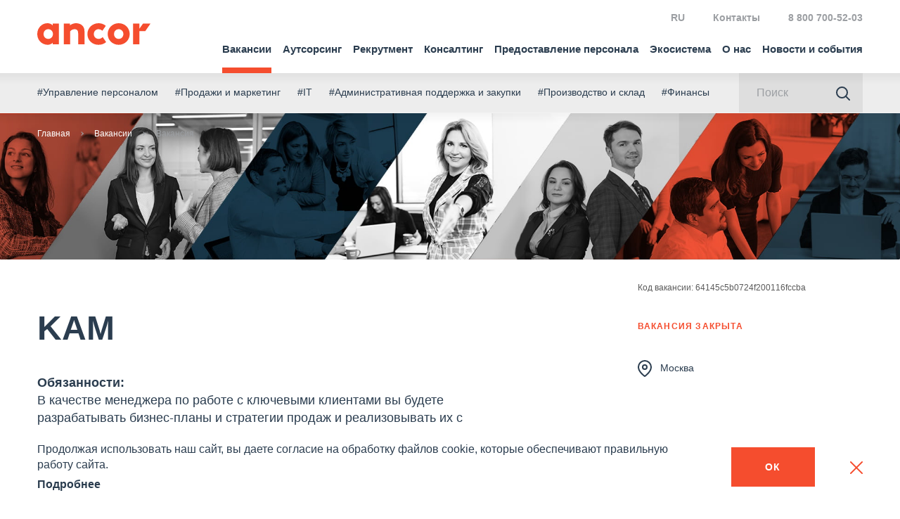

--- FILE ---
content_type: text/html; charset=UTF-8
request_url: https://ancor.ru/vacancy/job/64145c5b0724f200116fccba/
body_size: 14994
content:
<!DOCTYPE html>
<html lang="ru">

<head>
	<meta charset="utf-8">
	<meta name="viewport" content="width=device-width, initial-scale=1">
	<link rel="preload" href="/local/templates/main/asset/fonts/geometria/geometria-bold.woff2" as="font" type="font/woff2" crossorigin>
	<link rel="preload" href="/local/templates/main/asset/fonts/geometria/geometria-medium.woff2" as="font" type="font/woff2" crossorigin>
	<link rel="preload" href="/local/templates/main/asset/fonts/geometria/geometria-regular.woff2" as="font" type="font/woff2" crossorigin>
	<script>
		var $init = [],
			$ = $ || {};
		$.addInit = $init.push.bind($init);
	</script>
	<!-- Yandex.Metrika counter -->
	<script type="text/javascript">
		(function(m, e, t, r, i, k, a) {
			m[i] = m[i] || function() {
				(m[i].a = m[i].a || []).push(arguments)
			};
			m[i].l = 1 * new Date();
			k = e.createElement(t), a = e.getElementsByTagName(t)[0], k.async = 1, k.src = r, a.parentNode.insertBefore(k, a)
		})
		(window, document, "script", "https://mc.yandex.ru/metrika/tag.js", "ym");

		ym(38612880, "init", {
			clickmap: true,
			trackLinks: true,
			accurateTrackBounce: true,
			webvisor: true,
			trackHash: true
		});
	</script>
	<noscript>
		<div><img src="https://mc.yandex.ru/watch/38612880" style="position:absolute; left:-9999px;" alt=""></div>
	</noscript>
	<!-- /Yandex.Metrika counter -->
		<script>
		var _mtm = window._mtm = window._mtm || [];
		_mtm.push({
			'mtm.startTime': (new Date().getTime()),
			'event': 'mtm.Start'
		});

		var d = document,
			g = d.createElement('script'),
			s = d.getElementsByTagName('script')[0];
		g.async = true;
		g.src = 'https://fingerprint.ancor-group.com/js/container_FN9ARGgA.js?4588646';
		s.parentNode.insertBefore(g, s);
	</script>




	
	<link rel="apple-touch-icon" sizes="180x180" href="/upload/favicons/apple-touch-icon.png">
	<link rel="icon" type="image/png" sizes="32x32" href="/upload/favicons/favicon-32x32.png">
	<link rel="icon" type="image/png" sizes="16x16" href="/upload/favicons/favicon-16x16.png">
	<link rel="manifest" href="/upload/favicons/site.webmanifest">
	<link rel="mask-icon" href="/upload/favicons/safari-pinned-tab.svg" color="#5bbad5">
	<link rel="shortcut icon" href="/favicon.ico">
	<meta name="msapplication-TileColor" content="#2b5797">
	<meta name="theme-color" content="#ffffff">

	<meta http-equiv="Content-Type" content="text/html; charset=UTF-8">
<meta name="robots" content="noindex, noarchive">
<meta name="description" content="Работа в городе Москва на позиции KAM. Читайте описание и откликайтесь на вакансии в один клик.">
<link href="/bitrix/cache/css/s1/main/page_4b64253415f48facaed69919ed021745/page_4b64253415f48facaed69919ed021745_v1.css?17697857061299" type="text/css" rel="stylesheet">
<link href="/bitrix/cache/css/s1/main/template_e18029b2bbb901c0731fbf1c59b1357e/template_e18029b2bbb901c0731fbf1c59b1357e_v1.css?1769785706387875" type="text/css" data-template-style="true" rel="stylesheet">
<script>if(!window.BX)window.BX={};if(!window.BX.message)window.BX.message=function(mess){if(typeof mess==='object'){for(let i in mess) {BX.message[i]=mess[i];} return true;}};</script>
<script>(window.BX||top.BX).message({"JS_CORE_LOADING":"Загрузка...","JS_CORE_NO_DATA":"- Нет данных -","JS_CORE_WINDOW_CLOSE":"Закрыть","JS_CORE_WINDOW_EXPAND":"Развернуть","JS_CORE_WINDOW_NARROW":"Свернуть в окно","JS_CORE_WINDOW_SAVE":"Сохранить","JS_CORE_WINDOW_CANCEL":"Отменить","JS_CORE_WINDOW_CONTINUE":"Продолжить","JS_CORE_H":"ч","JS_CORE_M":"м","JS_CORE_S":"с","JSADM_AI_HIDE_EXTRA":"Скрыть лишние","JSADM_AI_ALL_NOTIF":"Показать все","JSADM_AUTH_REQ":"Требуется авторизация!","JS_CORE_WINDOW_AUTH":"Войти","JS_CORE_IMAGE_FULL":"Полный размер"});</script>

<script src="/bitrix/js/main/core/core.min.js?1761831155229643"></script>

<script>BX.Runtime.registerExtension({"name":"main.core","namespace":"BX","loaded":true});</script>
<script>BX.setJSList(["\/bitrix\/js\/main\/core\/core_ajax.js","\/bitrix\/js\/main\/core\/core_promise.js","\/bitrix\/js\/main\/polyfill\/promise\/js\/promise.js","\/bitrix\/js\/main\/loadext\/loadext.js","\/bitrix\/js\/main\/loadext\/extension.js","\/bitrix\/js\/main\/polyfill\/promise\/js\/promise.js","\/bitrix\/js\/main\/polyfill\/find\/js\/find.js","\/bitrix\/js\/main\/polyfill\/includes\/js\/includes.js","\/bitrix\/js\/main\/polyfill\/matches\/js\/matches.js","\/bitrix\/js\/ui\/polyfill\/closest\/js\/closest.js","\/bitrix\/js\/main\/polyfill\/fill\/main.polyfill.fill.js","\/bitrix\/js\/main\/polyfill\/find\/js\/find.js","\/bitrix\/js\/main\/polyfill\/matches\/js\/matches.js","\/bitrix\/js\/main\/polyfill\/core\/dist\/polyfill.bundle.js","\/bitrix\/js\/main\/core\/core.js","\/bitrix\/js\/main\/polyfill\/intersectionobserver\/js\/intersectionobserver.js","\/bitrix\/js\/main\/lazyload\/dist\/lazyload.bundle.js","\/bitrix\/js\/main\/polyfill\/core\/dist\/polyfill.bundle.js","\/bitrix\/js\/main\/parambag\/dist\/parambag.bundle.js"]);
</script>
<script>BX.Runtime.registerExtension({"name":"fx","namespace":"window","loaded":true});</script>
<script>(window.BX||top.BX).message({"LANGUAGE_ID":"ru","FORMAT_DATE":"DD.MM.YYYY","FORMAT_DATETIME":"DD.MM.YYYY HH:MI:SS","COOKIE_PREFIX":"BITRIX_SM","SERVER_TZ_OFFSET":"10800","UTF_MODE":"Y","SITE_ID":"s1","SITE_DIR":"\/","USER_ID":"","SERVER_TIME":1769995429,"USER_TZ_OFFSET":0,"USER_TZ_AUTO":"Y","bitrix_sessid":"92438ba48d5974e93f6d596e82ca4347"});</script>


<script src="/bitrix/cache/js/s1/main/kernel_main/kernel_main_v1.js?1769785712158483"></script>
<script>BX.setJSList(["\/bitrix\/js\/main\/core\/core_fx.js","\/bitrix\/js\/main\/session.js","\/bitrix\/js\/main\/pageobject\/dist\/pageobject.bundle.js","\/bitrix\/js\/main\/core\/core_window.js","\/bitrix\/js\/main\/date\/main.date.js","\/bitrix\/js\/main\/core\/core_date.js","\/bitrix\/js\/main\/utils.js","\/local\/templates\/main\/asset\/js\/build.js","\/local\/templates\/.default\/js\/Ads.js"]);</script>
<script>BX.setCSSList(["\/local\/templates\/.default\/components\/bitrix\/news.list\/reviews_slider\/style.css","\/local\/templates\/main\/asset\/css\/build.css"]);</script>


<script src="/bitrix/cache/js/s1/main/template_2af5c807b1acec6efba0cde1d5bf9749/template_2af5c807b1acec6efba0cde1d5bf9749_v1.js?1769785706764108"></script>

	<!--<script type="text/javascript" src="/local/templates/main/ancjs.js"></script>-->
	<meta property="og:title" content="Вакансия KAM в городе Москва">
<meta property="og:description" content="Работа в городе Москва на позиции KAM. Читайте описание и откликайтесь на вакансии в один клик.">
<meta property="og:image" content="https://ancor.ru/include/default/og_image.jpg">
<meta property="og:url" content="https://ancor.ru/vacancy/job/64145c5b0724f200116fccba/">
<meta property="og:site_name" content="https://ancor.ru">
	<title>Вакансия KAM в городе Москва</title>
</head>


<body>


	<header class="b-head">
		<div class="b-head-container">
			<div class="b-head-inner">
				<div class="b-head-logo">
					<a class="b-head-logoLink" href="/">
						<span class="b-icon b-icon_logo-head"></span>
					</a>
					<div itemscope itemtype="http://schema.org/ImageObject" style="display:none;">
						<img src="/local/templates/main/asset/images/favicons/favicon-196x196.png" itemprop="contentUrl">
					</div>
				</div>
				<div class="b-head-nav">
					
<div class="b-menu i-menu">
    <ul class="b-menu-menu i-menu-menu">
                                <li class="b-menu-item">
									<a href="/vacancy/" class="b-menu-link m-active i-menu-linkDropdown">
						Вакансии					</a>
				                                    <ul class="b-menu-sub i-menu-menu">
                        <li class="b-menu-subItem b-menu-subItem_back">
                            <a href="#" class="b-menu-subLink i-menu-linkBack">
                                <span class="b-icon b-icon_menu-arrowBack"></span>
                            </a>
                        </li>
                        <li class="b-menu-subItem b-menu-subItem_main">
								<a href="#" class="b-menu-subLink">Вакансии</a>
                        </li>
                                                    <li class="b-menu-subItem">
								<a href="/vacancy/" class="b-menu-subLink m-active">
                                    Вакансии                                </a>
                            </li>
                                                    <li class="b-menu-subItem">
								<a href="/vacancy/catalog/" class="b-menu-subLink ">
                                    Вакансии по направлениям                                </a>
                            </li>
                                                    <li class="b-menu-subItem">
								<a href="/vacancy/cv-constructor/" class="b-menu-subLink ">
                                    Конструктор резюме                                </a>
                            </li>
                                                    <li class="b-menu-subItem">
								<a href="/salarydata/" class="b-menu-subLink ">
                                    Индекс зарплат                                </a>
                            </li>
                                                    <li class="b-menu-subItem">
								<a href="/services/consulting/career_new/" class="b-menu-subLink ">
                                    Карьерное консультирование                                </a>
                            </li>
                                                    <li class="b-menu-subItem">
								<a href="/vacancy/advice/" class="b-menu-subLink ">
                                    Советы по поиску работы                                </a>
                            </li>
                                                    <li class="b-menu-subItem">
								<a href="/vacancy/career-guide/" class="b-menu-subLink ">
                                    Карьерный гид                                </a>
                            </li>
                                                    <li class="b-menu-subItem">
								<a href="/about/work-in-ancor/" class="b-menu-subLink ">
                                    Работа в ANCOR                                </a>
                            </li>
                                                    <li class="b-menu-subItem">
								<a href="/vacancy/principles/" class="b-menu-subLink ">
                                    Принципы работы с кандидатом                                </a>
                            </li>
                                                    <li class="b-menu-subItem">
								<a href="/vacancy/reviews/" class="b-menu-subLink ">
                                    Отзывы                                </a>
                            </li>
                                            </ul>
                            </li>
                                <li class="b-menu-item">
									<a href="/services/outsourcing/" class="b-menu-link  i-menu-linkDropdown">
						Аутсорсинг					</a>
				                                    <ul class="b-menu-sub i-menu-menu">
                        <li class="b-menu-subItem b-menu-subItem_back">
                            <a href="#" class="b-menu-subLink i-menu-linkBack">
                                <span class="b-icon b-icon_menu-arrowBack"></span>
                            </a>
                        </li>
                        <li class="b-menu-subItem b-menu-subItem_main">
								<a href="#" class="b-menu-subLink">Аутсорсинг</a>
                        </li>
                                                    <li class="b-menu-subItem">
								<a href="/services/outsourcing/autsorsing-administrativnykh-funktsiy/" class="b-menu-subLink ">
                                    Административные функции                                </a>
                            </li>
                                                    <li class="b-menu-subItem">
								<a href="/services/outsourcing/it-autsorsing/" class="b-menu-subLink ">
                                    ИТ                                </a>
                            </li>
                                                    <li class="b-menu-subItem">
								<a href="/services/outsourcing/merchandayzing/" class="b-menu-subLink ">
                                    Мерчандайзинг                                </a>
                            </li>
                                                    <li class="b-menu-subItem">
								<a href="/services/outsourcing/proizvodstvenno-skladskoy-autsorsing/" class="b-menu-subLink ">
                                    Производство и склад                                </a>
                            </li>
                                                    <li class="b-menu-subItem">
								<a href="/services/outsourcing/autsorsing-v-torgovykh-setyakh-1/" class="b-menu-subLink ">
                                    Аутсорсинг в торговых сетях                                </a>
                            </li>
                                                    <li class="b-menu-subItem">
								<a href="/services/outsourcing/neftegaz/" class="b-menu-subLink ">
                                    Сервисное сопровождение в нефтегазе                                </a>
                            </li>
                                                    <li class="b-menu-subItem">
								<a href="/services/outsourcing/autsorsing-torgovogo-marketinga/" class="b-menu-subLink ">
                                    Торговый маркетинг                                </a>
                            </li>
                                                    <li class="b-menu-subItem">
								<a href="/services/outsourcing/autsorsing-uchetnykh-funktsiy/" class="b-menu-subLink ">
                                    Учётные функции                                </a>
                            </li>
                                                    <li class="b-menu-subItem">
								<a href="/services/outsourcing/neprofilnye-funktsii/autsorsing-kurerskikh-uslug/" class="b-menu-subLink ">
                                    Аутсорсинг курьерских услуг                                </a>
                            </li>
                                                    <li class="b-menu-subItem">
								<a href="/services/outsourcing/neprofilnye-funktsii/obsluzhivanie-avtoparka/" class="b-menu-subLink ">
                                    Управление автопарком                                </a>
                            </li>
                                                    <li class="b-menu-subItem">
								<a href="/services/outsourcing/proizvodstvenno-skladskoy-autsorsing/inventarizatsiya/" class="b-menu-subLink ">
                                    Инвентаризация                                </a>
                            </li>
                                            </ul>
                            </li>
                                <li class="b-menu-item">
									<a href="/services/recruitment/" class="b-menu-link  i-menu-linkDropdown">
						Рекрутмент					</a>
				                                    <ul class="b-menu-sub i-menu-menu">
                        <li class="b-menu-subItem b-menu-subItem_back">
                            <a href="#" class="b-menu-subLink i-menu-linkBack">
                                <span class="b-icon b-icon_menu-arrowBack"></span>
                            </a>
                        </li>
                        <li class="b-menu-subItem b-menu-subItem_main">
								<a href="#" class="b-menu-subLink">Рекрутмент</a>
                        </li>
                                                    <li class="b-menu-subItem">
								<a href="/services/recruitment/executive-search/" class="b-menu-subLink ">
                                    Executive Search                                </a>
                            </li>
                                                    <li class="b-menu-subItem">
								<a href="/services/recruitment/mezhdunarodnyy-podbor/" class="b-menu-subLink ">
                                    Международный подбор                                </a>
                            </li>
                                                    <li class="b-menu-subItem">
								<a href="/services/recruitment/recruitment-uslugi/" class="b-menu-subLink ">
                                    Рекрутмент                                </a>
                            </li>
                                                    <li class="b-menu-subItem">
								<a href="/services/recruitment/it-rekrutment/" class="b-menu-subLink ">
                                    IT Рекрутмент                                </a>
                            </li>
                                                    <li class="b-menu-subItem">
								<a href="/services/recruitment/lidogeneratsiya/" class="b-menu-subLink ">
                                    Маркетинг рекрутмента                                </a>
                            </li>
                                                    <li class="b-menu-subItem">
								<a href="/services/recruitment/massovyy-podbor/" class="b-menu-subLink ">
                                    Массовый подбор                                </a>
                            </li>
                                                    <li class="b-menu-subItem">
								<a href="/services/recruitment/rpo/" class="b-menu-subLink ">
                                    Аутсорсинг процесса рекрутмента - RPO                                </a>
                            </li>
                                                    <li class="b-menu-subItem">
								<a href="/services/recruitment/tm/" class="b-menu-subLink ">
                                    Talent Mapping                                </a>
                            </li>
                                                    <li class="b-menu-subItem">
								<a href="/our-industries/apk/" class="b-menu-subLink ">
                                    Индустрии, в которых мы работаем                                </a>
                            </li>
                                            </ul>
                            </li>
                                <li class="b-menu-item">
									<a href="/services/consulting/" class="b-menu-link  i-menu-linkDropdown">
						Консалтинг					</a>
				                                    <ul class="b-menu-sub i-menu-menu">
                        <li class="b-menu-subItem b-menu-subItem_back">
                            <a href="#" class="b-menu-subLink i-menu-linkBack">
                                <span class="b-icon b-icon_menu-arrowBack"></span>
                            </a>
                        </li>
                        <li class="b-menu-subItem b-menu-subItem_main">
								<a href="#" class="b-menu-subLink">Консалтинг</a>
                        </li>
                                                    <li class="b-menu-subItem">
								<a href="/services/consulting/autpleysment/" class="b-menu-subLink ">
                                    Аутплейсмент                                </a>
                            </li>
                                                    <li class="b-menu-subItem">
								<a href="/services/consulting/razvitie-brenda-rabotodatelya-/" class="b-menu-subLink ">
                                    Бренд работодателя                                </a>
                            </li>
                                                    <li class="b-menu-subItem">
								<a href="/services/consulting/effektivnost-rekrutmenta/povyshenie-effektivnosti-rekrutmenta/" class="b-menu-subLink ">
                                    Эффективность рекрутмента                                </a>
                            </li>
                                                    <li class="b-menu-subItem">
								<a href="/services/consulting/issledovaniya-i-oprosy/vnutrennie-oprosy-personala/" class="b-menu-subLink ">
                                    Исследования и опросы персонала                                </a>
                            </li>
                                                    <li class="b-menu-subItem">
								<a href="/services/consulting/otsenka-personala/" class="b-menu-subLink ">
                                    Оценка персонала                                </a>
                            </li>
                                                    <li class="b-menu-subItem">
								<a href="/services/consulting/tsentr-karery/tsentr-karery-usluga/" class="b-menu-subLink ">
                                    Центр карьеры                                </a>
                            </li>
                                                    <li class="b-menu-subItem">
								<a href="/services/consulting/career_new/" class="b-menu-subLink ">
                                    Карьерные услуги                                </a>
                            </li>
                                            </ul>
                            </li>
                                <li class="b-menu-item">
									<a href="/services/personal/" class="b-menu-link  i-menu-linkDropdown">
						Предоставление персонала					</a>
				                                    <ul class="b-menu-sub i-menu-menu">
                        <li class="b-menu-subItem b-menu-subItem_back">
                            <a href="#" class="b-menu-subLink i-menu-linkBack">
                                <span class="b-icon b-icon_menu-arrowBack"></span>
                            </a>
                        </li>
                        <li class="b-menu-subItem b-menu-subItem_main">
								<a href="#" class="b-menu-subLink">Предоставление персонала</a>
                        </li>
                                                    <li class="b-menu-subItem">
								<a href="/services/personal/predostavleniye-personala/" class="b-menu-subLink ">
                                    Предоставление персонала                                </a>
                            </li>
                                                    <li class="b-menu-subItem">
								<a href="/services/personal/vremennye-rabotniki/" class="b-menu-subLink ">
                                    Временные работники                                </a>
                            </li>
                                                    <li class="b-menu-subItem">
								<a href="/services/personal/autstaffing/" class="b-menu-subLink ">
                                    Аутстаффинг                                </a>
                            </li>
                                                    <li class="b-menu-subItem">
								<a href="/services/personal/personal-v-oae/" class="b-menu-subLink ">
                                    Персонал в ОАЭ                                </a>
                            </li>
                                            </ul>
                            </li>
                                <li class="b-menu-item">
									<a href="/ecosystem/" class="b-menu-link  ">
						Экосистема					</a>
				                            </li>
                                <li class="b-menu-item">
									<a href="/about/" class="b-menu-link  i-menu-linkDropdown">
						О нас					</a>
				                                    <ul class="b-menu-sub i-menu-menu">
                        <li class="b-menu-subItem b-menu-subItem_back">
                            <a href="#" class="b-menu-subLink i-menu-linkBack">
                                <span class="b-icon b-icon_menu-arrowBack"></span>
                            </a>
                        </li>
                        <li class="b-menu-subItem b-menu-subItem_main">
								<a href="#" class="b-menu-subLink">О нас</a>
                        </li>
                                                    <li class="b-menu-subItem">
								<a href="/about/" class="b-menu-subLink ">
                                    О нас                                </a>
                            </li>
                                                    <li class="b-menu-subItem">
								<a href="/about/company/" class="b-menu-subLink ">
                                    О группе компаний                                </a>
                            </li>
                                                    <li class="b-menu-subItem">
								<a href="/about/nps/" class="b-menu-subLink ">
                                    NPS                                </a>
                            </li>
                                                    <li class="b-menu-subItem">
								<a href="/about/team/" class="b-menu-subLink ">
                                    Команда                                </a>
                            </li>
                                                    <li class="b-menu-subItem">
								<a href="/feedback/clients/" class="b-menu-subLink ">
                                    Отзывы клиентов                                </a>
                            </li>
                                                    <li class="b-menu-subItem">
								<a href="/about/clients/" class="b-menu-subLink ">
                                    Клиенты                                </a>
                            </li>
                                                    <li class="b-menu-subItem">
								<a href="/about/cases/" class="b-menu-subLink ">
                                    Примеры проектов                                </a>
                            </li>
                                                    <li class="b-menu-subItem">
								<a href="/about/work-in-ancor/" class="b-menu-subLink ">
                                    Работа в ANCOR                                </a>
                            </li>
                                                    <li class="b-menu-subItem">
								<a href="/about/procurements/" class="b-menu-subLink ">
                                    Закупочные мероприятия                                </a>
                            </li>
                                                    <li class="b-menu-subItem">
								<a href="/about/publishing-project/" class="b-menu-subLink ">
                                    Издательский проект ANCOR                                </a>
                            </li>
                                            </ul>
                            </li>
                                <li class="b-menu-item">
									<a href="/press/" class="b-menu-link  i-menu-linkDropdown">
						Новости и события					</a>
				                                    <ul class="b-menu-sub i-menu-menu">
                        <li class="b-menu-subItem b-menu-subItem_back">
                            <a href="#" class="b-menu-subLink i-menu-linkBack">
                                <span class="b-icon b-icon_menu-arrowBack"></span>
                            </a>
                        </li>
                        <li class="b-menu-subItem b-menu-subItem_main">
								<a href="#" class="b-menu-subLink">Новости и события</a>
                        </li>
                                                    <li class="b-menu-subItem">
								<a href="/press/media_assets/" class="b-menu-subLink ">
                                    Пресс-центр                                </a>
                            </li>
                                                    <li class="b-menu-subItem">
								<a href="/press/media/" class="b-menu-subLink ">
                                    Публикации в СМИ                                </a>
                            </li>
                                                    <li class="b-menu-subItem">
								<a href="/press/news/" class="b-menu-subLink ">
                                    Новости                                </a>
                            </li>
                                                    <li class="b-menu-subItem">
								<a href="/press/events/" class="b-menu-subLink ">
                                    Мероприятия                                </a>
                            </li>
                                                    <li class="b-menu-subItem">
								<a href="/press/research/" class="b-menu-subLink ">
                                    Аналитика и исследования                                </a>
                            </li>
                                                    <li class="b-menu-subItem">
								<a href="/press/insights/" class="b-menu-subLink ">
                                    Инсайты                                </a>
                            </li>
                                                    <li class="b-menu-subItem">
								<a href="/press/hr_digest/" class="b-menu-subLink ">
                                    HR-Digest                                </a>
                            </li>
                                                    <li class="b-menu-subItem">
								<a href="/vacancy/advice/" class="b-menu-subLink ">
                                    Советы по поиску работы                                </a>
                            </li>
                                            </ul>
                            </li>
                                <li class="b-menu-item b-menu-item_desktopHidden">
									<a href="/contacts/" class="b-menu-link  ">
						Контакты					</a>
				                            </li>
            </ul>
</div>
					<form class="b-searchForm " action="/search/">
						<div class="b-searchForm-container">
							<div class="b-searchForm-field">
								<input type="text" placeholder="Поиск" class="b-searchForm-input">
							</div>
							<button class="b-searchForm-btn" type="submit">
								<span class="b-icon b-icon_search-grayBlue"></span>
							</button>
						</div>
					</form>
					<div class="b-head-info">
						<div class="b-head-global">
    <!--<a href="https://ancor-group.com/" rel="nofollow">
        <span class="b-icon b-icon_head-global"></span> ANCOR International
    </a> -->
</div>						<!--<div class="b-head-local">
    <span class="b-head-country g-hidden_xsLg">
        Россия        <ul class="b-arealList">
            			
								   <li>
						<a href="https://ancor.ru/"  class="m-active">
						  Россия						</a>
					</li>
				 
            			
								   <li>
						<a href="https://ancor.by/"  rel="nofollow">
						  						</a>
					</li>
				 
            			
								   <li>
						<a href="https://ancor.co.th/"  rel="nofollow">
						  Таиланд						</a>
					</li>
				 
            			
								   <li>
						<a href="https://ancor.vn/"  rel="nofollow">
						  						</a>
					</li>
				 
            			
								   <li>
						<a href="https://ancor.kz/"  rel="nofollow">
						  Казахстан						</a>
					</li>
				 
            			
								   <li>
						<a href="https://ancor.co.uz/"  rel="nofollow">
						  Узбекистан						</a>
					</li>
				 
                    </ul>
    </span>
    <a href="#countries" class="b-head-country i-modal-link g-hidden_lg">Россия</a>
</div>-->

<div class="b-head-local b-head-local_lng">
    <span class="b-head-country g-hidden_xsLg">
        RU        <ul class="b-arealList">
                            <li>
                    <a href="/" class="m-active">
                        RU                    </a>
                </li>
                            <li>
                    <a href="/en/">
                        EN                    </a>
                </li>
                    </ul>
    </span>
    <a href="#lng" class="b-head-country i-modal-link g-hidden_lg">RU</a>
</div>
<div class="b-head-links">
            <a href="/contacts/">Контакты</a>
    </div>

<div class="b-modal b-modal_p0">
    <div class="b-modal-wrap">
        <span class="b-modal-close i-modal-close"></span>
        <div class="b-modal-dialog" id="countries">
            <div class="b-modal-body">
                <ul class="b-arealList">
                    													<li>
								<a href="https://ancor.ru/" class="m-active">
								   Россия								</a>
							</li>
						 
                    													<li>
								<a href="https://ancor.by/" rel="nofollow" target="_blank">
								   								</a>
							</li>
						 
                    													<li>
								<a href="https://ancor.co.th/" rel="nofollow" target="_blank">
								   Таиланд								</a>
							</li>
						 
                    													<li>
								<a href="https://ancor.vn/" rel="nofollow" target="_blank">
								   								</a>
							</li>
						 
                    													<li>
								<a href="https://ancor.kz/" rel="nofollow" target="_blank">
								   Казахстан								</a>
							</li>
						 
                    													<li>
								<a href="https://ancor.co.uz/" rel="nofollow" target="_blank">
								   Узбекистан								</a>
							</li>
						 
                                    </ul>
            </div>
        </div>
    </div>
</div>
<div class="b-modal b-modal_p0">
    <div class="b-modal-wrap">
        <span class="b-modal-close i-modal-close"></span>
        <div class="b-modal-dialog" id="lng">
            <div class="b-modal-body">
                <ul class="b-arealList">
                                            <li>
                            <a href="/" class="m-active">
                                RU                            </a>
                        </li>
                                            <li>
                            <a href="/en/">
                                EN                            </a>
                        </li>
                                    </ul>
            </div>
        </div>
    </div>
</div>						<div class="b-head-phone">
 <a href="tel:+78007005203" onclick="ym(38612880,'reachGoal','click_phone')">8 800 700-52-03</a>
</div>
 <br>					</div>
				</div>
				<button class="b-humburger">
					<div class="b-humburger-container">
						<span class="b-humburger-layer"></span>
					</div>
				</button>
			</div>
		</div>
	</header>

	<div class="b-subInfo">
		<div class="b-subInfo-container">
			<div class="b-subInfo-inner">
				<ul class="b-subInfo-tags">
            <li class="b-subInfo-item">
            <a href="/activity/upravlenie-personalom/">#Управление персоналом</a>
        </li>
            <li class="b-subInfo-item">
            <a href="/activity/prodazhi-i-marketing/">#Продажи и маркетинг</a>
        </li>
            <li class="b-subInfo-item">
            <a href="/activity/it/">#IT</a>
        </li>
            <li class="b-subInfo-item">
            <a href="/activity/administrativnaya-podderzhka-i-zakupki/">#Административная поддержка и закупки</a>
        </li>
            <li class="b-subInfo-item">
            <a href="/activity/proizvodstvo-i-sklad/">#Производство и склад</a>
        </li>
            <li class="b-subInfo-item">
            <a href="/activity/finansy/">#Финансы</a>
        </li>
    </ul>				<form action="/search/" method="GET" class="b-searchForm ">
					<div class="b-searchForm-container">
						<div class="b-searchForm-field">
							<input name="q" type="text" placeholder="Поиск" class="b-searchForm-input">
						</div>
						<button class="b-searchForm-btn" type="submit">
							<span class="b-icon b-icon_search-grayBlue"></span>
						</button>
					</div>
				</form>
			</div>
		</div>
	</div>

	<main class="l-main l-main_invertBreadcrumbs ">
		<div class="l-main-inner">
			<div class="l-main-content">
									<div class="b-breadcrumbs i-scrollerMenu"><div class="b-breadcrumbs-container i-scrollerMenu-container"><ul class="b-breadcrumbs-list i-scrollerMenu-list"><li class="b-breadcrumbs-item"><a href="/">Главная</a></li><li class="b-breadcrumbs-item"><a href="/vacancy/">Вакансии</a></li><li class="b-breadcrumbs-item m-active">Вакансия</li></ul></div></div>								<!-- END HEADER -->
<section class="l-section l-section_p0 l-section_top l-section_posterVacancy">
    <img src="/upload/vacancy/poster-vacancy.jpg" alt="">
</section><div class="b-vacancy">
    <div class="b-vacancy-bar">
        <div class="b-vacancy-code">Код вакансии: 64145c5b0724f200116fccba</div>
        <div class="b-vacancy-barContent">
                            <div class="b-vacancy-closed">Вакансия закрыта</div>
				            
            <ul class="b-vacancy-benefits">
                                                                                    <li class="breakXs">
                    <li class="city">
                        <span class="b-icon b-icon_benefit-pin"></span>Москва                    </li>
                                            </ul>

                    </div>
    </div>
    <div class="b-vacancy-content">
        <h1 class="b-vacancy-title">KAM</h1>
        <div class="b-vacancy-text"><p><b>Обязанности:<br>
</b>В качестве менеджера по работе с ключевыми клиентами вы будете разрабатывать бизнес-планы и стратегии продаж и реализовывать их с нашими ключевыми розничными клиентами, что обеспечит достижение их целей. Вы будете нести ответственность за продажу продукции Honor розничным дистрибьюторам в России.<br>
<br>
· Развитие бизнеса с российскими ритейлерами по продукции <br>
<br>
· Участие в разработке долгосрочной и среднесрочной стратегии по работе с ключевыми клиентами федерального уровня<br>
<br>
· Ежегодное бизнес-планирование<br>
<br>
· Управление продажами и продажами<br>
<br>
· Матричное управление<br>
<br>
· Оперативная поддержка рабочего процесса<br>
<br>
· Транзакционный контроль<br>
<br>
<b>Требования к опыту:<br>
</b>Успешный кандидат будет хорошо владеть английским языком (Upper-Intermediate или выше); сильные коммуникативные, переговорные, презентационные и аналитические навыки. Идеально, если кандидат имеет более 3 лет соответствующего опыта работы в сфере бытовой электроники или FMCG. Также высшее образование – степень бакалавра или выше.<br>
<br>
</p></div>
                                                    <div class="b-vacancy-action">
                    <a href="/vacancy/" class="b-btn b-btn_grayBluePrimary">
                        <span class="b-icon b-icon_arrowBtn-back"></span>
                        <span><span class="g-hidden_md">Назад</span> к списку вакансий</span>
                    </a>
                </div>
                        </div>
</div>

<section class="l-section  new-reviews-slider">
    <div class="l-container">
        <div class="b-h1">
							<a href="/feedback/candidates/" class="reviews_url">
						Отзывы кандидатов							</a>
					</div>
        <div class="b-reviewsSlider">
            <div class="b-sliderArrows  b-sliderArrows_top">
                <button class="b-sliderArrows-btn b-sliderArrows-btn_prev">
                    <span class="b-icon b-icon_sliderArrow-prev"></span>
                </button>
                <button class="b-sliderArrows-btn b-sliderArrows-btn_next">
                    <span class="b-icon b-icon_sliderArrow-next"></span>
                </button>
            </div>
            <div class="b-reviewsSlider-container swiper-container">
                <div class="b-reviewsSlider-wrapper swiper-wrapper">
                    
						
                        <div class="b-reviewsSlider-item">
                            <div class="b-reviewCard" data-element-id="17900">

																			<a href="/feedback/candidates/andrey-kharitonov/" class="b-reviewCard-link"></a>
									

									<div class="b-reviewCard-body">
	 Рекрутер Юлия очень подробно рассказала о вакансии и о самой компании. Сопровождала на каждом этапе собеседования и не только. В том...</div>
									<div class="b-reviewCard-date"><span class="b-reviewCard-body--more">Читать далее</span><span class="">23.09.2025</span></div>
									<div class="b-autorNote">
																					<div class="b-autorNote-info">
												<div class="b-autorNote-pin"></div>
											</div>
																				<div class="b-autorNote-content">

											<div class="b-autorNote-name">Андрей Харитонов</div>
											<div class="b-autorNote-desc">
												Директор завода																							</div>
																					</div>
									</div>


                            </div>
                        </div>
                    
						
                        <div class="b-reviewsSlider-item">
                            <div class="b-reviewCard" data-element-id="17418">

																			<a href="/feedback/candidates/elena-artykova/" class="b-reviewCard-link"></a>
									

									<div class="b-reviewCard-body">Хотела бы выразить благодарность сотруднику Виктории, за ее работу. Она подобрала мне вакансию, требования которой совпадают с моим...</div>
									<div class="b-reviewCard-date"><span class="b-reviewCard-body--more">Читать далее</span><span class="">13.03.2025</span></div>
									<div class="b-autorNote">
																					<div class="b-autorNote-info">
												<div class="b-autorNote-pin"></div>
											</div>
																				<div class="b-autorNote-content">

											<div class="b-autorNote-name">Елена Артыкова</div>
											<div class="b-autorNote-desc">
												Главный специалист																							</div>
																					</div>
									</div>


                            </div>
                        </div>
                    
						
                        <div class="b-reviewsSlider-item">
                            <div class="b-reviewCard" data-element-id="348">

																			<a href="/feedback/candidates/denis-ziganshin/" class="b-reviewCard-link"></a>
									

									<div class="b-reviewCard-body">Вакансия привлекла интересными задачами и расположением офиса. Консультант Анастасия Бахмет оперативно помогала решить вопросы, связанные...</div>
									<div class="b-reviewCard-date"><span class="b-reviewCard-body--more">Читать далее</span><span class="">19.02.2021</span></div>
									<div class="b-autorNote">
																					<div class="b-autorNote-info">
												<div class="b-autorNote-pin"></div>
											</div>
																				<div class="b-autorNote-content">

											<div class="b-autorNote-name">Денис Зиганшин</div>
											<div class="b-autorNote-desc">
												инженер-программист ("АЗИМУТ-АЛЬЯНС")																							</div>
																					</div>
									</div>


                            </div>
                        </div>
                    
						
                        <div class="b-reviewsSlider-item">
                            <div class="b-reviewCard" data-element-id="342">

																			<a href="/feedback/candidates/yana-vorobeva/" class="b-reviewCard-link"></a>
									

									<div class="b-reviewCard-body">Хочу выразить свою благодарность Крайновой Ольге и Гладковой Ирине за помощь, которую они оказали мне на всех этапах трудоустройства....</div>
									<div class="b-reviewCard-date"><span class="b-reviewCard-body--more">Читать далее</span><span class="">19.02.2021</span></div>
									<div class="b-autorNote">
																					<div class="b-autorNote-info  b-autorNote-info_photo">
												<div class="b-autorNote-pin" style="background-image: url('/upload/resize_cache/iblock/88e/60_60_140cd750bba9870f18aada2478b24840a/88e984b2766053aa7926680a445af5d9.jpg');"></div>
											</div>
																				<div class="b-autorNote-content">

											<div class="b-autorNote-name">Яна Воробьева</div>
											<div class="b-autorNote-desc">
												Медицинский представитель																							</div>
																					</div>
									</div>


                            </div>
                        </div>
                    
						
                        <div class="b-reviewsSlider-item">
                            <div class="b-reviewCard" data-element-id="17275">

																			<a href="/feedback/candidates/dmitriy-amelin-protsun/" class="b-reviewCard-link"></a>
									

									<div class="b-reviewCard-body">Да что сказать, Елена молодец:) Предложила вакансию, которая меня устроила на 10 из 10.
 По ЗП, локации, направлению деятельности...</div>
									<div class="b-reviewCard-date"><span class="b-reviewCard-body--more">Читать далее</span><span class="">24.01.2025</span></div>
									<div class="b-autorNote">
																					<div class="b-autorNote-info">
												<div class="b-autorNote-pin"></div>
											</div>
																				<div class="b-autorNote-content">

											<div class="b-autorNote-name">Дмитрий Амелин-Процун</div>
											<div class="b-autorNote-desc">
												Менеджер по продажам графических станций																							</div>
																					</div>
									</div>


                            </div>
                        </div>
                    
						
                        <div class="b-reviewsSlider-item">
                            <div class="b-reviewCard" data-element-id="343">

																			<a href="/feedback/candidates/taymuraz-gagkaev/" class="b-reviewCard-link"></a>
									

									<div class="b-reviewCard-body">Коллеги из ANCOR Владислав Шинкарев и Краснослободцева Татьяна максимально подробно проинформировали о позиции и компании, ключевых...</div>
									<div class="b-reviewCard-date"><span class="b-reviewCard-body--more">Читать далее</span><span class="">19.02.2021</span></div>
									<div class="b-autorNote">
																					<div class="b-autorNote-info  b-autorNote-info_photo">
												<div class="b-autorNote-pin" style="background-image: url('/upload/resize_cache/iblock/6b3/60_60_140cd750bba9870f18aada2478b24840a/6b3b3959b390967b567a23fd60d09c0a.jpg');"></div>
											</div>
																				<div class="b-autorNote-content">

											<div class="b-autorNote-name">Таймураз Гагкаев</div>
											<div class="b-autorNote-desc">
												Менеджер Финансового контроля проектов																							</div>
																					</div>
									</div>


                            </div>
                        </div>
                    
						
                        <div class="b-reviewsSlider-item">
                            <div class="b-reviewCard" data-element-id="17877">

																			<a href="/feedback/candidates/kseniya-zhdanova/" class="b-reviewCard-link"></a>
									

									<div class="b-reviewCard-body">
	 Хочу поблагодарить компанию Ancor, особенно двух замечательных девушек: Анну Дмитриеву и Алину Дуцинину. Девушки очень чутко и...</div>
									<div class="b-reviewCard-date"><span class="b-reviewCard-body--more">Читать далее</span><span class="">16.09.2025</span></div>
									<div class="b-autorNote">
																					<div class="b-autorNote-info">
												<div class="b-autorNote-pin"></div>
											</div>
																				<div class="b-autorNote-content">

											<div class="b-autorNote-name">Ксения Жданова</div>
											<div class="b-autorNote-desc">
												медицинский представитель																							</div>
																					</div>
									</div>


                            </div>
                        </div>
                    
						
                        <div class="b-reviewsSlider-item">
                            <div class="b-reviewCard" data-element-id="16263">

																			<a href="/feedback/candidates/natalya-karataeva/" class="b-reviewCard-link"></a>
									

									<div class="b-reviewCard-body">Хочу выразить благодарность Валеевой Олесе! Поблагодарить ее высокий профессионализм, превосходную работу, постоянную обратную связь. Она...</div>
									<div class="b-reviewCard-date"><span class="b-reviewCard-body--more">Читать далее</span><span class="">21.03.2024</span></div>
									<div class="b-autorNote">
																					<div class="b-autorNote-info">
												<div class="b-autorNote-pin"></div>
											</div>
																				<div class="b-autorNote-content">

											<div class="b-autorNote-name">Наталья Каратаева</div>
											<div class="b-autorNote-desc">
																																			</div>
																					</div>
									</div>


                            </div>
                        </div>
                    
						
                        <div class="b-reviewsSlider-item">
                            <div class="b-reviewCard" data-element-id="17101">

																			<a href="/feedback/candidates/saveleva-svetlana/" class="b-reviewCard-link"></a>
									

									<div class="b-reviewCard-body">Добрый день!
Выражаю огромную благодарность компании Ancor и, в частности, специалисту Елизавете Анохиной за помощь в трудоустройстве в...</div>
									<div class="b-reviewCard-date"><span class="b-reviewCard-body--more">Читать далее</span><span class="">04.12.2024</span></div>
									<div class="b-autorNote">
																					<div class="b-autorNote-info">
												<div class="b-autorNote-pin"></div>
											</div>
																				<div class="b-autorNote-content">

											<div class="b-autorNote-name">Савельева Светлана</div>
											<div class="b-autorNote-desc">
												Медицинский представитель																							</div>
																					</div>
									</div>


                            </div>
                        </div>
                    
						
                        <div class="b-reviewsSlider-item">
                            <div class="b-reviewCard" data-element-id="16748">

																			<a href="/feedback/candidates/olesya-sobol/" class="b-reviewCard-link"></a>
									

									<div class="b-reviewCard-body">Хочу выразить благодарность Арине. Очень грамотный специалист, профессионально вела меня с первого собеседования и до последнего решения....</div>
									<div class="b-reviewCard-date"><span class="b-reviewCard-body--more">Читать далее</span><span class="">14.08.2024</span></div>
									<div class="b-autorNote">
																					<div class="b-autorNote-info">
												<div class="b-autorNote-pin"></div>
											</div>
																				<div class="b-autorNote-content">

											<div class="b-autorNote-name">Олеся Соболь</div>
											<div class="b-autorNote-desc">
												Контролер по операционно-кассовой работе																							</div>
																					</div>
									</div>


                            </div>
                        </div>
                    
						
                        <div class="b-reviewsSlider-item">
                            <div class="b-reviewCard" data-element-id="16472">

																			<a href="/feedback/candidates/yuliya-an/" class="b-reviewCard-link"></a>
									

									<div class="b-reviewCard-body">Добрый день!  Я общалась с Аленой. Алена  рассказала про вакансию и функционал и необходимые требования от работодателя....</div>
									<div class="b-reviewCard-date"><span class="b-reviewCard-body--more">Читать далее</span><span class="">01.07.2024</span></div>
									<div class="b-autorNote">
																					<div class="b-autorNote-info">
												<div class="b-autorNote-pin"></div>
											</div>
																				<div class="b-autorNote-content">

											<div class="b-autorNote-name">Юлия Ан</div>
											<div class="b-autorNote-desc">
												Начальник отдела 																							</div>
																					</div>
									</div>


                            </div>
                        </div>
                    
						
                        <div class="b-reviewsSlider-item">
                            <div class="b-reviewCard" data-element-id="15991">

																			<a href="/feedback/candidates/alina-krasnova/" class="b-reviewCard-link"></a>
									

									<div class="b-reviewCard-body">Сотрудничаю с ANCOR уже 2 года. Благодаря ANCOR мне удалось быстро (менее, чем за неделю) пройти собеседования и устроится в компанию на...</div>
									<div class="b-reviewCard-date"><span class="b-reviewCard-body--more">Читать далее</span><span class="">18.12.2023</span></div>
									<div class="b-autorNote">
																					<div class="b-autorNote-info  b-autorNote-info_photo">
												<div class="b-autorNote-pin" style="background-image: url('/upload/resize_cache/iblock/f79/60_60_140cd750bba9870f18aada2478b24840a/51lc6wawittf4ld2tntpauyag1wtjeqa.jpeg');"></div>
											</div>
																				<div class="b-autorNote-content">

											<div class="b-autorNote-name">Алина Краснова</div>
											<div class="b-autorNote-desc">
												Секретарь на ресепшен																							</div>
																					</div>
									</div>


                            </div>
                        </div>
                    
						
                        <div class="b-reviewsSlider-item">
                            <div class="b-reviewCard" data-element-id="17058">

																			<a href="/feedback/candidates/mikhail-puzanov/" class="b-reviewCard-link"></a>
									

									<div class="b-reviewCard-body">Огромное спасибо Гульнаре!
Очень терпеливая и доброжелательная! Было приятно...</div>
									<div class="b-reviewCard-date"><span class="b-reviewCard-body--more">Читать далее</span><span class="">18.11.2024</span></div>
									<div class="b-autorNote">
																					<div class="b-autorNote-info">
												<div class="b-autorNote-pin"></div>
											</div>
																				<div class="b-autorNote-content">

											<div class="b-autorNote-name">Михаил Пузанов</div>
											<div class="b-autorNote-desc">
												Ведущий инженер																							</div>
																					</div>
									</div>


                            </div>
                        </div>
                    
						
                        <div class="b-reviewsSlider-item">
                            <div class="b-reviewCard" data-element-id="349">

																			<a href="/feedback/candidates/aleksandr-dyakonov/" class="b-reviewCard-link"></a>
									

									<div class="b-reviewCard-body">Отличный специалист, все объяснил по процедуре взаимодействия. Проблем не было. Марина, ты лучший хантер, с которым я работал....</div>
									<div class="b-reviewCard-date"><span class="b-reviewCard-body--more">Читать далее</span><span class="">19.02.2021</span></div>
									<div class="b-autorNote">
																					<div class="b-autorNote-info">
												<div class="b-autorNote-pin"></div>
											</div>
																				<div class="b-autorNote-content">

											<div class="b-autorNote-name">Александр Дьяконов</div>
											<div class="b-autorNote-desc">
												Главный эксперт																							</div>
																					</div>
									</div>


                            </div>
                        </div>
                    
						
                        <div class="b-reviewsSlider-item">
                            <div class="b-reviewCard" data-element-id="334">

																			<a href="/feedback/candidates/diana-anoshkina/" class="b-reviewCard-link"></a>
									

									<div class="b-reviewCard-body">Взаимодействие и последующее сопровождение проводила Булатова Татьяна. Вакансия привлекла широким функционалом. Спустя 2-2,5 месяца я...</div>
									<div class="b-reviewCard-date"><span class="b-reviewCard-body--more">Читать далее</span><span class="">19.02.2021</span></div>
									<div class="b-autorNote">
																					<div class="b-autorNote-info  b-autorNote-info_photo">
												<div class="b-autorNote-pin" style="background-image: url('/upload/resize_cache/iblock/650/60_60_140cd750bba9870f18aada2478b24840a/650f2b0e343e90ab8f977478b83fc45a.jpeg');"></div>
											</div>
																				<div class="b-autorNote-content">

											<div class="b-autorNote-name">Диана Аношкина</div>
											<div class="b-autorNote-desc">
												Специалист																							</div>
																					</div>
									</div>


                            </div>
                        </div>
                    
						
                        <div class="b-reviewsSlider-item">
                            <div class="b-reviewCard" data-element-id="16747">

																			<a href="/feedback/candidates/varvara-mashnikova/" class="b-reviewCard-link"></a>
									

									<div class="b-reviewCard-body">Благодарю ANCOR за помощь в трудоустройстве. Специалист Елизавета взаимодействовала и вела с самого начала до официального приема на...</div>
									<div class="b-reviewCard-date"><span class="b-reviewCard-body--more">Читать далее</span><span class="">14.08.2024</span></div>
									<div class="b-autorNote">
																					<div class="b-autorNote-info">
												<div class="b-autorNote-pin"></div>
											</div>
																				<div class="b-autorNote-content">

											<div class="b-autorNote-name">Варвара Машникова</div>
											<div class="b-autorNote-desc">
												Специалист по работе с ключевыми клиентами, 																							</div>
																					</div>
									</div>


                            </div>
                        </div>
                    
						
                        <div class="b-reviewsSlider-item">
                            <div class="b-reviewCard" data-element-id="345">

																			<a href="/feedback/candidates/ekaterina-goynets/" class="b-reviewCard-link"></a>
									

									<div class="b-reviewCard-body">Я очень рада, что моё взаимодействие по подбору вакансии происходило с очень ответственным, чётким и профессиональным сотрудником...</div>
									<div class="b-reviewCard-date"><span class="b-reviewCard-body--more">Читать далее</span><span class="">19.02.2021</span></div>
									<div class="b-autorNote">
																					<div class="b-autorNote-info  b-autorNote-info_photo">
												<div class="b-autorNote-pin" style="background-image: url('/upload/resize_cache/iblock/df0/60_60_140cd750bba9870f18aada2478b24840a/df0040ba9864703034f7732cd6e9a651.jpg');"></div>
											</div>
																				<div class="b-autorNote-content">

											<div class="b-autorNote-name">Екатерина Гойнец</div>
											<div class="b-autorNote-desc">
												Ассистент-принципе отдела персонала																							</div>
																					</div>
									</div>


                            </div>
                        </div>
                    
						
                        <div class="b-reviewsSlider-item">
                            <div class="b-reviewCard" data-element-id="336">

																			<a href="/feedback/candidates/tatyana-batalova/" class="b-reviewCard-link"></a>
									

									<div class="b-reviewCard-body">Я общалась с несколькими специалистами из ANCOR пока находилась в поиске работы. Контакт по успешному процессу (по вакансии, на которую я...</div>
									<div class="b-reviewCard-date"><span class="b-reviewCard-body--more">Читать далее</span><span class="">19.02.2021</span></div>
									<div class="b-autorNote">
																					<div class="b-autorNote-info  b-autorNote-info_photo">
												<div class="b-autorNote-pin" style="background-image: url('/upload/resize_cache/iblock/7c1/60_60_140cd750bba9870f18aada2478b24840a/7c1afda8d2f04390db2c92511249ec60.jpg');"></div>
											</div>
																				<div class="b-autorNote-content">

											<div class="b-autorNote-name">Татьяна Баталова</div>
											<div class="b-autorNote-desc">
												Менеджер по подбору персонала (Спортмастер)																							</div>
																					</div>
									</div>


                            </div>
                        </div>
                    
						
                        <div class="b-reviewsSlider-item">
                            <div class="b-reviewCard" data-element-id="344">

																			<a href="/feedback/candidates/igor-genkin/" class="b-reviewCard-link"></a>
									

									<div class="b-reviewCard-body">С первого дня, как мы созвонились с Александрой Емелиной, меня полностью вели и держали в курсе по поводу моего трудоустройства, помогали...</div>
									<div class="b-reviewCard-date"><span class="b-reviewCard-body--more">Читать далее</span><span class="">19.02.2021</span></div>
									<div class="b-autorNote">
																					<div class="b-autorNote-info">
												<div class="b-autorNote-pin"></div>
											</div>
																				<div class="b-autorNote-content">

											<div class="b-autorNote-name">Игорь Генкин</div>
											<div class="b-autorNote-desc">
												Оператор																							</div>
																					</div>
									</div>


                            </div>
                        </div>
                    
						
                        <div class="b-reviewsSlider-item">
                            <div class="b-reviewCard" data-element-id="347">

																			<a href="/feedback/candidates/olesya-demochko/" class="b-reviewCard-link"></a>
									

									<div class="b-reviewCard-body">Хочу выразить огромную благодарность Инне Красенковой и Екатерине Черпак за работу. Такое бережное, внимательное и грамотное...</div>
									<div class="b-reviewCard-date"><span class="b-reviewCard-body--more">Читать далее</span><span class="">19.02.2021</span></div>
									<div class="b-autorNote">
																					<div class="b-autorNote-info  b-autorNote-info_photo">
												<div class="b-autorNote-pin" style="background-image: url('/upload/resize_cache/iblock/9b1/60_60_140cd750bba9870f18aada2478b24840a/9b1942e6b4eb6b4543742582f3c59e65.jpg');"></div>
											</div>
																				<div class="b-autorNote-content">

											<div class="b-autorNote-name">Олеся Демочко</div>
											<div class="b-autorNote-desc">
												Руководитель службы персонала (Auchan)																							</div>
																					</div>
									</div>


                            </div>
                        </div>
                                    </div>
            </div>
        </div>
    </div>
</section>
    <div class="b-modal">
        <div class="b-modal-wrap">
            <span class="b-modal-close i-modal-close"></span>
            <div class="b-modal-dialog" id="vacancy_applicant">
                <div class="b-modal-body">
                    <div class="b-modal-title"></div>
                    <script type="application/javascript" src="https://app.findy.ru/formWidget.js?vacancy=64145c5b0724f200116fccba&amp;domain=5fa4011474d6830017da6c2f&amp;company=5be29d26a5fc0c000f610116&amp;lang=ru&amp;utm_tool=ancor.ru"></script>
                    <script type="application/javascript">
                        $(function() {
                            let timer = setInterval(function () {
                                initFormApplicant();
                            }, 1000);

                            
                            let options = {
                                utm: {
                                    utm_source: '',
                                    utm_medium: '',
                                    utm_campaign: '',
                                    utm_term: '',
                                    utm_content: ''
                                },
                                form: {
                                    code: 'vacancy_response'
                                },
                                site: {
                                    domain: window.location.host,
                                    page: window.location.pathname
                                }
                            };

                            function initFormApplicant () {
                                let form = $('#vacancy_applicant').find('form');
                                if (form.length) {
                                    clearInterval(timer);
                                    
                                    form.on('submit', function() {
                                        if (!this.checkValidity()) {
                                            return;
                                        }

                                        console.log('send', 'vacancy_response_send_nm');
                                        ym(38612880, 'reachGoal', 'vacancy_response_send_nm', options);
                                    });
                                }
                            }

                            $('.i-vacancy-modal').on('click', function (e) {
                                console.log('send', 'vacancy_response_click_nm');
                                ym(38612880, 'reachGoal', 'vacancy_response_click_nm', options);
                            });
                        });
                    </script>
                </div>
            </div>
        </div>
    </div>
            <!-- BEGIN FOOTER -->
        </div><!-- .l-main-content -->
    </div><!-- .l-main-inner -->
</main><!-- .l-main -->

<footer class="b-foot">
    <div class="b-foot-container">
        <div class="b-foot-inner">
            <div class="b-foot-col  b-foot-col_main">
                <a href="/" class="b-foot-logoLink">
                    <span class="b-icon b-icon_logo-foot"></span>
                </a>
                <div class="b-foot-desc">
	 ANCOR - стаффинговая группа, основанная <br>
	 в 1990 году. ANCOR предлагает клиентам<br>
	решения в области аутсорсинга HR-функций и бизнес-процессов, рекрутмента и консалтинга. 
</div>
 <br>                <!--<a href="https://ancor-group.com/" class="b-btn b-btn_white" rel="nofollow"> <span class="b-icon b-icon_logo56"></span>
international </a>-->            </div>
            <div class="b-foot-col ">
                
    <div class="b-foot-title">Вакансии</div>

<ul class="b-foot-list">
    					<li><a href="/vacancy">Вакансии</a></li>
		    					<li><a href="/vacancy/internship/">Стажировки</a></li>
		    					<li><a href="https://ancor.ru/about/work-in-ancor/">Работа в ANCOR</a></li>
		    					<li><a href="/vacancy/advice/">Советы по поиску работы</a></li>
		    					<li><a href="/vacancy/principles/">Принципы работы с кандидатом</a></li>
		    					<li><a href="/feedback/candidates/">Отзывы наших кандидатов</a></li>
		    					<li><a href="/feedback/employees/">Отзывы наших сотрудников</a></li>
		    					<li><a href="/feedback/project_employees/">Отзывы проектных сотрудников</a></li>
		    					<li><a href="/feedback/trainees/">Отзывы наших стажеров</a></li>
		    </ul>
                
    <div class="b-foot-title">Консалтинг</div>

<ul class="b-foot-list">
    					<li><a href="/services/consulting/autpleysment/">Аутплейсмент</a></li>
		    					<li><a href="/services/consulting/razvitie-brenda-rabotodatelya-/">Бренд работодателя</a></li>
		    					<li><a href="/services/consulting/issledovaniya-i-oprosy/vnutrennie-oprosy-personala/">Исследования и опросы персонала</a></li>
		    					<li><a href="/services/consulting/otsenka-personala/">Оценка персонала</a></li>
		    					<li><a href="/services/consulting/yuridicheskoe-konsultirovanie-po-trudovomu-pravu/">Трудовое право</a></li>
		    					<li><a href="/services/consulting/tsentr-karery/tsentr-karery-usluga/">Центр карьеры</a></li>
		    					<li><a href="/services/consulting/uslugi-dlya-fizicheskikh-lits/">Физическим лицам</a></li>
		    </ul>
                <div class="b-foot-caption">
    <a href="/services/consulting/">Все услуги консалтинга</a>
</div>            </div>
            <div class="b-foot-col ">
                
    <div class="b-foot-title">Рекрутмент</div>

<ul class="b-foot-list">
    					<li><a href="/services/recruitment/executive-search/">Executive Search</a></li>
		    					<li><a href="/services/recruitment/mezhdunarodnyy-podbor/">Международный подбор</a></li>
		    					<li><a href="/services/recruitment/recruitment-uslugi/">Рекрутмент</a></li>
		    					<li><a href="/services/recruitment/it-rekrutment/">IT Рекрутмент</a></li>
		    					<li><a href="/services/recruitment/lidogeneratsiya/">Маркетинг рекрутмента</a></li>
		    					<li><a href="/services/recruitment/massovyy-podbor/">Массовый подбор</a></li>
		    					<li><a href="/services/recruitment/rpo/">Аутсорсинг процесса рекрутмента - RPO</a></li>
		    					<li><a href="/services/recruitment/tm/">Talent Mapping</a></li>
		    </ul>
                <div class="b-foot-caption">
    <a href="/services/recruitment/">Все услуги рекрутмента</a>
</div>                
    <div class="b-foot-title">Аутсорсинг</div>

<ul class="b-foot-list">
    					<li><a href="/services/outsourcing/autsorsing-administrativnykh-funktsiy/">Административные функции</a></li>
		    					<li><a href="/services/outsourcing/it-autsorsing/">ИТ</a></li>
		    					<li><a href="/services/outsourcing/merchandayzing/">Мерчандайзинг</a></li>
		    					<li><a href="/services/outsourcing/proizvodstvenno-skladskoy-autsorsing/">Производство и склад</a></li>
		    					<li><a href="/services/outsourcing/autsorsing-v-torgovykh-setyakh-1/">Аутсорсинг в торговых сетях</a></li>
		    					<li><a href="/services/outsourcing/neftegaz/">Сервисное сопровождение в нефтегазе</a></li>
		    					<li><a href="/services/outsourcing/autsorsing-torgovogo-marketinga/">Торговый маркетинг</a></li>
		    					<li><a href="/services/outsourcing/autsorsing-uchetnykh-funktsiy/">Учётные функции</a></li>
		    					<li><a href="/services/outsourcing/inventarizatsia/">Инвентаризация</a></li>
		    </ul>
                <div class="b-foot-caption">
    <a href="/services/outsourcing/">Все услуги аутсорсинга</a>
</div>            </div>
            <div class="b-foot-col ">
                
    <div class="b-foot-title">О нас</div>

<ul class="b-foot-list">
    					<li><a href="/about/company/">Об ANCOR</a></li>
		    					<li><a href="/about/nps/">NPS</a></li>
		    					<li><a href="/about/team/">Команда</a></li>
		    					<li><a href="/feedback/clients/">Отзывы</a></li>
		    					<li><a href="/about/clients/">Клиенты</a></li>
		    					<li><a href="/about/cases/">Примеры проектов</a></li>
		    					<li><a href="/about/work-in-ancor/">Работа в ANCOR</a></li>
		    					<li><a href="/about/procurements/">Закупочные мероприятия</a></li>
		    					<li><a href="/about/publishing-project/">Издательский проект ANCOR</a></li>
		    </ul>
                
    <div class="b-foot-title">Новости и события</div>

<ul class="b-foot-list">
    					<li><a href="/press/media_assets/">Пресс-центр</a></li>
		    					<li><a href="/press/media/">Публикации в СМИ</a></li>
		    					<li><a href="/press/news/">Новости</a></li>
		    					<li><a href="/press/events/">Мероприятия</a></li>
		    					<li><a href="/press/research/">Аналитика и исследования</a></li>
		    					<li><a href="/press/hr_digest/">HR Digest</a></li>
		    </ul>
            </div>
        </div>
        <div class="b-foot-inner">
            <div class="b-foot-col  b-foot-col_main">
                <div class="b-foot-headline">Контакты</div>
            </div>
            <div class="b-foot-col ">
    <div class="b-foot-title">Головной офис в Москве</div>
    <ul class="b-foot-list">
        <li><a href="/contacts/">Бульвар Энтузиастов, 2, БЦ Golden Gate, башня A, 109544 Москва, Россия</a></li>
    </ul>
</div><br>            <div class="b-foot-col ">
	<div class="b-foot-title">
		Телефон
	</div>
	<ul class="b-foot-list">
		<li><a href="tel:+74959264100" onclick="ym(38612880,'reachGoal','click_phone')">+7 (495) 926-41-00</a></li>
	</ul>
	<div class="b-foot-title">
		Бесплатно по РФ
	</div>
	<ul class="b-foot-list">
		<li><a href="tel:+78007005203" onclick="ym(38612880,'reachGoal','click_phone')">8-800-700-5203</a></li>
	</ul>
</div>
<br>            <div class="b-foot-col ">
                <div class="b-foot-title">
                    Email по общим вопросам
                </div>
                <ul class="b-foot-list">
                    <li>
                        <div class="b-foot-box"></div>
<script>
    if (typeof b64DecodeUnicode !== typeof (Function)) {
        function b64DecodeUnicode(str) {
            // Going backwards: from bytestream, to percent-encoding, to original string.
            return decodeURIComponent(atob(str).split('').map(function(c) {
                return '%' + ('00' + c.charCodeAt(0).toString(16)).slice(-2);
            }).join(''));
        }
    }

	document.currentScript.previousElementSibling.innerHTML = b64DecodeUnicode("PGEgaHJlZj0ibWFpbHRvOmluZm9AYW5jb3IucnUiPmluZm9AYW5jb3IucnU8L2E+");
</script>                    </li>
                </ul>
                <div class="b-foot-title">
                    Email для резюме
                </div>
                <ul class="b-foot-list">
                    <li>
                        <div class="b-foot-box"></div>
<script>
    if (typeof b64DecodeUnicode !== typeof (Function)) {
        function b64DecodeUnicode(str) {
            // Going backwards: from bytestream, to percent-encoding, to original string.
            return decodeURIComponent(atob(str).split('').map(function(c) {
                return '%' + ('00' + c.charCodeAt(0).toString(16)).slice(-2);
            }).join(''));
        }
    }

	document.currentScript.previousElementSibling.innerHTML = b64DecodeUnicode("PGEgaHJlZj0ibWFpbHRvOnJlc3VtZUBhbmNvci5ydSI+cmVzdW1lQGFuY29yLnJ1PC9hPjxicj48YnI+DQo8YSBocmVmPSJtYWlsdG86ZXhlY3V0aXZlc0BhbmNvci5ydSI+ZXhlY3V0aXZlc0BhbmNvci5ydTwvYT4=");
</script>                    </li>
                </ul>
            </div>

        </div>
        <div class="b-foot-inner">
            <div class="b-foot-copy"> © ANCOR 2026 </div>
            <div class="b-foot-policy">
 <a href="/privacy-policy/">Политика обработки персональных данных</a>
</div>
<br>            <div class="b-foot-policy">
    <a href="/cookie-policy/">Политика в отношении файлов cookie</a>
</div>            <div class="b-foot-socials">
	<div class="b-socialLinks ">
 <a href="https://vk.com/ancor_international" rel="nofollow" target="_blank" class="b-socialLinks-item"> <span class="b-icon b-icon_vk-grayBlue"></span> </a> 
<a href="https://t.me/ancorholding" rel="nofollow" target="_blank" class="b-socialLinks-item"> <span class="b-icon b-icon_telegram-grayBlue"></span> </a>
<!-- <a href="https://www.linkedin.com/company/ancor" rel="nofollow" target="_blank" class="b-socialLinks-item"> <img src="/upload/iblock/000/linkedin.png" class="b-icon" style="width:40px; height:40px;"> </a>--> 
<a href="https://www.youtube.com/c/ANCORCIS" rel="nofollow" target="_blank" class="b-socialLinks-item" style="width: 40px; text-align: center;"> <img src="/upload/iblock/000/youtube.svg" class="b-icon" style="width:28px; height:auto;" alt="ANCOR Youtube"> </a> 
<a href="https://zen.yandex.ru/ancor" rel="nofollow" target="_blank" class="b-socialLinks-item" style="width: 40px; text-align: center;"> <img src="/upload/iblock/000/dzen.svg" class="b-icon" style="width:24px; height:auto;" alt="ANCOR Dzen"> </a>
<a href="https://vc.ru/u/544076-ancor" rel="nofollow" target="_blank" class="b-socialLinks-item" style="width: 40px; text-align: center;"> <img src="/upload/iblock/000_img/1.svg" class="b-icon" style="width:24px; height:auto;" alt="ANCOR VC"> </a>
<a href="https://t.me/ancorzarabotu" rel="nofollow" target="_blank" class="b-socialLinks-item"> <span class="b-icon b-icon_telegram-grayBlue"></span> </a>
	</div>
</div>
 <br>        </div>
    </div>
</footer>

<div class="b-modal b-modal_corporate">
    <div class="b-modal-wrap">
        <span class="b-modal-close i-modal-close"></span>
        <div class="b-modal-dialog" id="corporateWebsites" data-load="/ajax/modals/corporate_websites/">
            <div class="b-modal-body">
                <div class="b-modal-title">ANCOR Corporate Websites</div> Загрузка...
            </div>
        </div>
    </div>
</div><div class="b-modal">
    <div class="b-modal-wrap">
        <span class="b-modal-close i-modal-close"></span>
        <div class="b-modal-dialog" id="internship" data-load="/ajax/modals/form/want_to_ancor/">
            <div class="b-modal-body">
                <div class="b-modal-title">Хочу в ANCOR!</div> Загрузка...
            </div>
        </div>
    </div>
</div><div class="b-modal">
    <div class="b-modal-wrap">
        <span class="b-modal-close i-modal-close"></span>
        <div class="b-modal-dialog" id="orderService" data-load="/ajax/modals/form/request_for_service/">
            <div class="b-modal-body">
            </div>
        </div>
    </div>
</div><div class="b-modal">
    <div class="b-modal-wrap">
        <span class="b-modal-close i-modal-close"></span>
        <div class="b-modal-dialog" id="orderServiceChoose" data-load="/ajax/modals/form/request_for_service_chooser/?page_url=%2Fvacancy%2Fjob%2F64145c5b0724f200116fccba%2F">
            <div class="b-modal-body">
                <div class="b-modal-title">Заявка на услугу</div> Загрузка...
            </div>
        </div>
    </div>
</div><div class="b-modal b-modal_md b-modal_grayLight">
    <div class="b-modal-wrap">
        <span class="b-modal-close i-modal-close"></span>
        <div class="b-modal-dialog" id="review" data-load="/ajax/modals/review/">
            <div class="b-modal-body">
                <div class="b-modal-title"></div>
            </div>
        </div>
    </div>
</div><div class="b-modal">
    <div class="b-modal-wrap">
        <span class="b-modal-close i-modal-close"></span>
        <div class="b-modal-dialog" id="reviewConsult" data-load="/ajax/modals/consult_review/">
            <div class="b-modal-body">
                <div class="b-modal-title">Оставить отзыв о работе консультанта</div> Загрузка...
            </div>
        </div>
    </div>
</div>
<div class="b-modal b-modal_md b-modal_grayLight">
    <div class="b-modal-wrap">
        <span class="b-modal-close i-modal-close"></span>
        <div class="b-modal-dialog" id="person">
            <div class="b-modal-body">
                <div class="b-modal-title"></div>
            </div>
        </div>
    </div>
</div><div class="b-modal b-modal_grayLight">
    <div class="b-modal-wrap">
        <span class="b-modal-close i-modal-close"></span>
        <div class="b-modal-dialog" id="media" data-load="ajax/b-form_media.html">
            <div class="b-modal-body">
                <div class="b-modal-title">Logo ANCOR</div> Загрузка...
            </div>
        </div>
    </div>
</div>
<div class="b-modal b-modal_grayLight">
    <div class="b-modal-wrap">
        <span class="b-modal-close i-modal-close"></span>
        <div class="b-modal-dialog" id="media-desc" data-load="ajax/b-form_media-desc.html">
            <div class="b-modal-body">
                <div class="b-modal-title">Logo ANCOR</div> Загрузка...
            </div>
        </div>
    </div>
</div>
<div class="b-modal b-modal_grayLight">
    <div class="b-modal-wrap">
        <span class="b-modal-close i-modal-close"></span>
        <div class="b-modal-dialog" id="media-video" data-load="ajax/b-form_media-video.html">
            <div class="b-modal-body">
                <div class="b-modal-title">Logo ANCOR</div> Загрузка...
            </div>
        </div>
    </div>
</div>
<div class="b-fixedDialogs">
    <div class="b-newsInfoDialog i-adsDialog">
        <button class="b-newsInfoDialog-close i-adsDialog-close">
            <span class="b-icon b-icon_x18-grayBlue"></span>
        </button>
        <div class="b-newsInfoDialog-row i-adsDialog-content">

        </div>
    </div>
    <div class="b-cookieDialog i-cookieDialog" style="display: none">
        <div class="b-cookieDialog-container">
            <div class="b-cookieDialog-content">
                <div class="b-cookieDialog-text">
                    <p>Продолжая использовать наш сайт, вы даете согласие на обработку файлов cookie, которые обеспечивают правильную работу сайта.</p>
<a href="/cookie-policy/">Подробнее </a>                </div>
                <div class="b-cookieDialog-actions">
                    <button class="b-btn i-cookieDialog-close">оК</button>
                </div>
                <button class="b-cookieDialog-close i-cookieDialog-close">
                    <span class="b-icon b-icon_x-orange"></span>
                </button>
            </div>
        </div>
    </div>
</div>
</body>
</html>


--- FILE ---
content_type: text/css
request_url: https://ancor.ru/bitrix/cache/css/s1/main/page_4b64253415f48facaed69919ed021745/page_4b64253415f48facaed69919ed021745_v1.css?17697857061299
body_size: 324
content:


/* Start:/local/templates/.default/components/bitrix/news.list/reviews_slider/style.css?17237240411081*/
.without-top-padding.without-top-padding {
	padding-top: 0;
}

.without-bottom-padding.without-bottom-padding {
	padding-bottom: 0;
}

.reviews_url {
	border: 0;
}

.b-reviewsSlider .b-reviewCard .b-autorNote-content .b-autorNote-status {
	margin-top: 8px;
}

.l-section.new-reviews-slider .l-container .b-reviewsSlider .b-sliderArrows-btn:first-child {
	background: rgba(237, 237, 237, .5);
}

.l-section.new-reviews-slider .l-container .b-reviewsSlider .b-sliderArrows-btn:nth-child(2) {
	background: #ededed;
}

.l-section.l-section_newReviewsCardWhiteBg.new-reviews-slider .l-container .b-reviewsSlider .b-sliderArrows-btn:first-child {
	background: hsla(0, 0%, 100%, 0.5);
	
}

.l-section.l-section_newReviewsCardWhiteBg.new-reviews-slider .l-container .b-reviewsSlider .b-sliderArrows-btn:nth-child(2) {
	background: #fff;
}

.l-section.new-reviews-slider .l-container .b-reviewsSlider .b-sliderArrows-btn:first-child:hover {
	background: #2b3d4f;
}

.l-section.new-reviews-slider .l-container .b-reviewsSlider .b-sliderArrows-btn:nth-child(2):hover {
	background: #2b3d4f;
}
/* End */
/* /local/templates/.default/components/bitrix/news.list/reviews_slider/style.css?17237240411081 */


--- FILE ---
content_type: image/svg+xml
request_url: https://ancor.ru/local/templates/main/asset/images/pin-mask.svg
body_size: 233
content:
<svg width="48" height="57" viewBox="0 0 48 57" fill="none" xmlns="http://www.w3.org/2000/svg">
<circle cx="24" cy="24" r="24" fill="#F54D2E"/>
<path d="M25.9006 56.1342V40.5296H41.5052L25.9006 56.1342Z" fill="#F54D2E"/>
<path d="M17.4517 16.3633H25.226L19.7742 24.0584H12L17.4517 16.3633Z" fill="white"/>
<path d="M19.7755 24.057H12.0013L17.453 31.7521H25.2273L19.7755 24.057Z" fill="white"/>
<path d="M28.3775 16.3633H36.1518L30.7 24.0584H22.9258L28.3775 16.3633Z" fill="white"/>
<path d="M30.7013 24.057H22.9271L28.3788 31.7521H36.153L30.7013 24.057Z" fill="white"/>
</svg>
